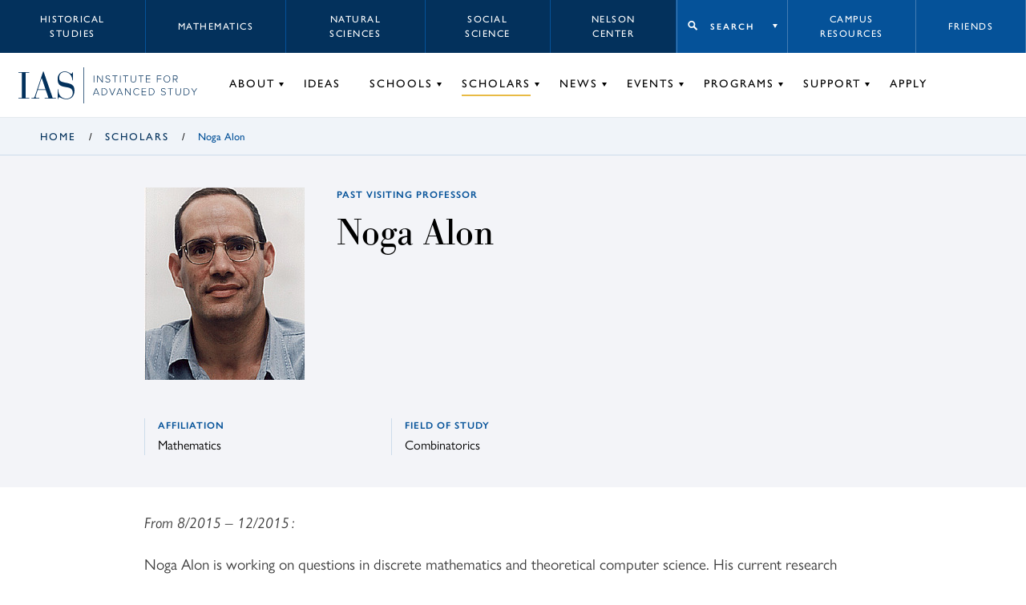

--- FILE ---
content_type: text/html; charset=UTF-8
request_url: https://www.ias.edu/scholars/noga-alon
body_size: 12266
content:
<!DOCTYPE html>
<html lang="en" dir="ltr" prefix="og: https://ogp.me/ns#">
  <head>
    <meta charset="utf-8" />
<script async src="https://www.googletagmanager.com/gtag/js?id=G-3025FDQRKE"></script>
<script>window.dataLayer = window.dataLayer || [];function gtag(){dataLayer.push(arguments)};gtag("js", new Date());gtag("set", "developer_id.dMDhkMT", true);gtag("config", "G-3025FDQRKE", {"groups":"default","page_placeholder":"PLACEHOLDER_page_location","allow_ad_personalization_signals":false});gtag("config", "UA-34643600-1", {"groups":"default","anonymize_ip":true,"page_placeholder":"PLACEHOLDER_page_path","allow_ad_personalization_signals":false});</script>
<link rel="canonical" href="https://www.ias.edu/scholars/noga-alon" />
<link rel="shortlink" href="https://www.ias.edu/node/2181" />
<meta property="og:site_name" content="Institute for Advanced Study" />
<meta property="og:type" content="profile" />
<meta property="og:url" content="https://www.ias.edu/scholars/noga-alon" />
<meta property="og:title" content="Noga Alon" />
<meta property="og:image" content="" />
<meta property="og:updated_time" content="2024-09-20T20:05:25-0400" />
<meta property="article:section" content="Scholars" />
<meta property="article:published_time" content="2019-12-09T16:31:41-0500" />
<meta property="article:modified_time" content="2024-09-20T20:05:25-0400" />
<meta name="twitter:card" content="summary_large_image" />
<meta name="twitter:site" content="@the_IAS" />
<meta name="twitter:title" content="Noga Alon" />
<meta name="Generator" content="Drupal 10 (https://www.drupal.org)" />
<meta name="MobileOptimized" content="width" />
<meta name="HandheldFriendly" content="true" />
<meta name="viewport" content="width=device-width, initial-scale=1.0" />

    <title>Noga Alon | Scholars | Institute for Advanced Study</title>
        <!-- inject:html -->
    <link rel="shortcut icon" href="/themes/custom/veblen/images/favicons/favicon.ico">
<link rel="icon" type="image/png" sizes="16x16" href="/themes/custom/veblen/images/favicons/favicon-16x16.png">
<link rel="icon" type="image/png" sizes="32x32" href="/themes/custom/veblen/images/favicons/favicon-32x32.png">
<meta name="theme-color" content="#fff">
<link rel="apple-touch-icon" sizes="57x57" href="/themes/custom/veblen/images/favicons/apple-touch-icon-57x57.png">
<link rel="apple-touch-icon" sizes="60x60" href="/themes/custom/veblen/images/favicons/apple-touch-icon-60x60.png">
<link rel="apple-touch-icon" sizes="72x72" href="/themes/custom/veblen/images/favicons/apple-touch-icon-72x72.png">
<link rel="apple-touch-icon" sizes="76x76" href="/themes/custom/veblen/images/favicons/apple-touch-icon-76x76.png">
<link rel="apple-touch-icon" sizes="114x114" href="/themes/custom/veblen/images/favicons/apple-touch-icon-114x114.png">
<link rel="apple-touch-icon" sizes="120x120" href="/themes/custom/veblen/images/favicons/apple-touch-icon-120x120.png">
<link rel="apple-touch-icon" sizes="144x144" href="/themes/custom/veblen/images/favicons/apple-touch-icon-144x144.png">
<link rel="apple-touch-icon" sizes="152x152" href="/themes/custom/veblen/images/favicons/apple-touch-icon-152x152.png">
<link rel="apple-touch-icon" sizes="167x167" href="/themes/custom/veblen/images/favicons/apple-touch-icon-167x167.png">
<link rel="apple-touch-icon" sizes="180x180" href="/themes/custom/veblen/images/favicons/apple-touch-icon-180x180.png">
<link rel="apple-touch-icon" sizes="1024x1024" href="/themes/custom/veblen/images/favicons/apple-touch-icon-1024x1024.png">
<link rel="icon" type="image/png" sizes="228x228" href="/themes/custom/veblen/images/favicons/coast-228x228.png">
<meta name="msapplication-TileColor" content="#fff">
<meta name="msapplication-TileImage" content="/themes/custom/veblen/images/favicons/mstile-144x144.png">
<meta name="msapplication-config" content="/themes/custom/veblen/images/favicons/browserconfig.xml">
    <!-- endinject -->
    <link rel="stylesheet" media="all" href="/sites/default/files/css/css_R_nCU2N3u03EN_GVV8-jc2Y78_30MlCj9Wd5kj7WPtw.css?delta=0&amp;language=en&amp;theme=veblen&amp;include=eJxFzDsOhDAQBNELGXymtmkZpPFH0xjJnH4Dgs1KL6hskFZMEEP-ulJCoULuzti6V9j1Mgw4imOciofPAdv_ss82ZrJLJ4-gpZv1ez5MxhaL9QTbdC-jfllhLVk" />
<link rel="stylesheet" media="all" href="/sites/default/files/css/css_43AgblV7kub2-UaY1UO93y62TezDdfr-4-5TqESO7XE.css?delta=1&amp;language=en&amp;theme=veblen&amp;include=eJxFzDsOhDAQBNELGXymtmkZpPFH0xjJnH4Dgs1KL6hskFZMEEP-ulJCoULuzti6V9j1Mgw4imOciofPAdv_ss82ZrJLJ4-gpZv1ez5MxhaL9QTbdC-jfllhLVk" />
<link rel="stylesheet" media="all" href="https://use.typekit.net/chc8gdc.css" />
<link rel="stylesheet" media="all" href="/sites/default/files/css/css_OSnCKmKGZrUn9HGYQNN4F295dZjw1fVMtQHIgjzLXcs.css?delta=3&amp;language=en&amp;theme=veblen&amp;include=eJxFzDsOhDAQBNELGXymtmkZpPFH0xjJnH4Dgs1KL6hskFZMEEP-ulJCoULuzti6V9j1Mgw4imOciofPAdv_ss82ZrJLJ4-gpZv1ez5MxhaL9QTbdC-jfllhLVk" />

    
  </head>
  <body class="not-logged-in scholars-noga-alon layout-no-sidebars group-context group-context--default">
        <a href="#main-content" class="visually-hidden focusable skip-link">
      Skip to main content
    </a>
    
      <div class="dialog-off-canvas-main-canvas" data-off-canvas-main-canvas>
    
<div class="layout__container">

  <header id="#header" class="layout__header header">
    <span class="navigation__mobile-bg"></span>

    

  <div class="region region__logo-mobile">
    





  <div id="block-sitebranding" class="block-sitebranding block block-system block-system-branding-block">

  
    

            <a href="/" title="Home" rel="home">
      <svg id="logo-acronym" xmlns="http://www.w3.org/2000/svg" viewBox="0 0 104.35 51.67">
        <polygon
          points="6.39 2.25 0 2.25 0 1.12 19.94 1.12 19.94 2.25 13.55 2.25 13.55 49.43 19.94 49.43 19.94 50.55 0 50.55 0 49.43 6.39 49.43 6.39 2.25" />
        <path
          d="M50.84,34.54h-15l-2.88,8.85a15.24,15.24,0,0,0-1,4.28c0,1,.84,1.76,3.09,1.76h3.65v1.12H24.17V49.43h2.24c2.18,0,3.09-.21,4.43-4.15L45.93,0h.77L63.76,49.43h5.83v1.12H49V49.43H55.9ZM43.26,12.15h-.14L36.24,33.42H50.49Z" />
        <path
          d="M72.9,33.21H74C74,45,81,50.55,89.4,50.55,96.14,50.55,101,46.27,101,40c0-7.3-3.79-9.48-11.86-10.74-11-1.76-16.22-3.58-16.22-15.38C72.9,5.83,78.17,0,86,0c7.23,0,10,4.28,12.36,4.28,1.61,0,1.82-1.75,2-2.67h1.13V16.36h-1.13c-.63-8-5-15.24-14.39-15.24-6,0-10.18,3.94-10.18,10.39s2.39,7.73,14,9.84c10.25,1.82,14.46,5.12,14.46,14.25s-5,16.07-15.23,16.07c-7,0-10.74-3.65-13.34-3.65C74.1,48,74,49.78,74,51H72.9Z" />
      </svg>
      <svg id="logo-bar" xmlns="http://www.w3.org/2000/svg" viewBox="0 0 1.1 66.9">
        <rect width="1.1" height="66.9" />
      </svg>
      <svg id="logo-name" xmlns="http://www.w3.org/2000/svg" viewBox="0 0 195.37 37.17">
        <rect x="1.31" y="0.21" width="1.1" height="12.86" />
        <polygon
          points="17.16 13.07 9.06 2.02 9.06 13.07 7.96 13.07 7.96 0.21 9.08 0.21 17.14 11.11 17.14 0.21 18.24 0.21 18.24 13.07 17.16 13.07" />
        <path
          d="M23.13,11.26l.72-.83a5.3,5.3,0,0,0,4,1.87c2.62,0,3.37-1.46,3.37-2.56,0-3.78-7.71-1.82-7.71-6.31,0-2.1,1.89-3.43,4.22-3.43a5.51,5.51,0,0,1,4.36,1.81l-.73.81A4.62,4.62,0,0,0,27.7,1c-1.71,0-3,1-3,2.38,0,3.29,7.72,1.48,7.72,6.28,0,1.66-1.1,3.65-4.57,3.65a6,6,0,0,1-4.71-2.05" />
        <polygon points="40.68 13.07 40.68 1.21 36.47 1.21 36.47 0.21 46 0.21 46 1.21 41.79 1.21 41.79 13.07 40.68 13.07" />
        <rect x="50.68" y="0.21" width="1.1" height="12.86" />
        <polygon
          points="60.67 13.07 60.67 1.21 56.46 1.21 56.46 0.21 65.99 0.21 65.99 1.21 61.79 1.21 61.79 13.07 60.67 13.07" />
        <path
          d="M70.67,8.14V.21h1.12V8.12c0,2.6,1.37,4.18,3.89,4.18s3.9-1.58,3.9-4.18V.21H80.7V8.14c0,3.18-1.7,5.17-5,5.17s-5-2-5-5.17" />
        <polygon
          points="89.39 13.07 89.39 1.21 85.19 1.21 85.19 0.21 94.72 0.21 94.72 1.21 90.51 1.21 90.51 13.07 89.39 13.07" />
        <polygon
          points="99.32 13.07 99.32 0.21 107.48 0.21 107.48 1.21 100.42 1.21 100.42 5.98 107.34 5.98 107.34 6.98 100.42 6.98 100.42 12.07 107.48 12.07 107.48 13.07 99.32 13.07" />
        <polygon
          points="120 13.07 120 0.21 128.16 0.21 128.16 1.21 121.1 1.21 121.1 5.98 128.03 5.98 128.03 6.98 121.1 6.98 121.1 13.07 120 13.07" />
        <path
          d="M132.38,6.65c0-3.76,2.47-6.65,6.25-6.65s6.25,2.89,6.25,6.65-2.49,6.66-6.25,6.66-6.25-2.9-6.25-6.66m11.34,0c0-3.26-2-5.65-5.09-5.65s-5.09,2.39-5.09,5.65,2,5.65,5.09,5.65,5.09-2.41,5.09-5.65" />
        <path
          d="M157.54,13.07l-3.61-5.32H151.1v5.32H150V.21h4.8A3.65,3.65,0,0,1,158.72,4a3.53,3.53,0,0,1-3.57,3.7l3.72,5.4Zm0-9.1a2.66,2.66,0,0,0-2.85-2.76H151.1V6.75h3.61A2.68,2.68,0,0,0,157.56,4" />
        <path d="M10.62,36.94,9.35,33.78H2.54L1.27,36.94H0L5.26,24.08H6.63L11.9,36.94ZM6,25.25l-3,7.53H9Z" />
        <path
          d="M16.19,36.94V24.08H20.3a6.24,6.24,0,0,1,6.5,6.44,6.21,6.21,0,0,1-6.5,6.42Zm9.45-6.42a5.11,5.11,0,0,0-5.34-5.44h-3V35.94h3a5.11,5.11,0,0,0,5.34-5.42" />
        <polygon points="35.51 36.94 30.25 24.08 31.52 24.08 36.21 35.71 40.87 24.08 42.15 24.08 36.88 36.94 35.51 36.94" />
        <path d="M54.65,36.94l-1.27-3.16H46.57L45.3,36.94H44l5.26-12.86h1.37l5.27,12.86ZM50,25.25l-3.05,7.53H53Z" />
        <polygon
          points="69.42 36.94 61.32 25.89 61.32 36.94 60.22 36.94 60.22 24.08 61.34 24.08 69.4 34.98 69.4 24.08 70.5 24.08 70.5 36.94 69.42 36.94" />
        <path
          d="M75.63,30.52a6.39,6.39,0,0,1,6.52-6.65,5.76,5.76,0,0,1,4.68,2.27l-.93.6a4.64,4.64,0,0,0-3.75-1.87,5.34,5.34,0,0,0-5.37,5.65,5.36,5.36,0,0,0,5.37,5.65A4.64,4.64,0,0,0,85.9,34.3l.95.58a5.82,5.82,0,0,1-4.7,2.29,6.39,6.39,0,0,1-6.52-6.65" />
        <polygon
          points="91.45 36.94 91.45 24.08 99.61 24.08 99.61 25.08 92.55 25.08 92.55 29.84 99.48 29.84 99.48 30.85 92.55 30.85 92.55 35.94 99.61 35.94 99.61 36.94 91.45 36.94" />
        <path
          d="M104.74,36.94V24.08h4.1a6.24,6.24,0,0,1,6.5,6.44,6.2,6.2,0,0,1-6.5,6.42Zm9.45-6.42a5.12,5.12,0,0,0-5.35-5.44h-3V35.94h3a5.11,5.11,0,0,0,5.35-5.42" />
        <path
          d="M127.17,35.13l.72-.83a5.3,5.3,0,0,0,4,1.87c2.62,0,3.37-1.47,3.37-2.56,0-3.79-7.71-1.82-7.71-6.31,0-2.1,1.89-3.43,4.22-3.43a5.51,5.51,0,0,1,4.36,1.81l-.73.81a4.61,4.61,0,0,0-3.68-1.62c-1.72,0-3,1-3,2.37,0,3.3,7.71,1.49,7.71,6.29,0,1.66-1.1,3.64-4.57,3.64a6,6,0,0,1-4.71-2" />
        <polygon
          points="144.72 36.94 144.72 25.08 140.52 25.08 140.52 24.08 150.04 24.08 150.04 25.08 145.84 25.08 145.84 36.94 144.72 36.94" />
        <path
          d="M154.73,32V24.08h1.11V32c0,2.61,1.37,4.19,3.9,4.19s3.9-1.58,3.9-4.19v-7.9h1.11V32c0,3.19-1.69,5.17-5,5.17s-5-2-5-5.17" />
        <path
          d="M170.36,36.94V24.08h4.11a6.24,6.24,0,0,1,6.5,6.44,6.21,6.21,0,0,1-6.5,6.42Zm9.45-6.42a5.11,5.11,0,0,0-5.34-5.44h-3V35.94h3a5.11,5.11,0,0,0,5.34-5.42" />
        <polygon
          points="189.14 36.94 189.14 31.45 184.03 24.08 185.36 24.08 189.7 30.41 194.03 24.08 195.37 24.08 190.25 31.45 190.25 36.94 189.14 36.94" />
      </svg>    
    </a>
    
  </div>

  </div>


    <span class="hidden" id="mobileToggleLabel">Toggle navigation menu</span>
    <button class="navigation__toggle" id="mobileToggle" aria-expanded="false" aria-labelledby="mobileToggleLabel">
      <span class="menu-btn"></span>
    </button>

    <div class="navigation" id="nav">
      <div class="navigation__top">
        

  <div class="region region__header-top-left">
    

<nav aria-labelledby="block-school-label" id="block-school" class="block-school block">
            
  <h2 id="block-school-label" class="visually-hidden">
      Schools menu
    </h2>
  

        


      <ul data-region="header_top_left" class="menu-header-top menu menu-header-top-left menu-school">
          <li class="menu__item menu-header-top-left__item menu-school__item">
                  <a href="/hs" data-drupal-link-system-path="node/58621">Historical Studies</a>
              </li>
          <li class="menu__item menu-header-top-left__item menu-school__item">
                  <a href="/math" data-drupal-link-system-path="node/351">Mathematics</a>
              </li>
          <li class="menu__item menu-header-top-left__item menu-school__item">
                  <a href="/sns" data-drupal-link-system-path="node/48076">Natural Sciences</a>
              </li>
          <li class="menu__item menu-header-top-left__item menu-school__item">
                  <a href="/sss" data-drupal-link-system-path="node/58716">Social Science</a>
              </li>
          <li class="menu__item menu-header-top-left__item menu-school__item">
                  <a href="/nccr" data-drupal-link-system-path="node/302941">Nelson Center</a>
              </li>
        </ul>
  


  </nav>

  </div>

        

  <div class="region region__header-top-right">
    

<nav aria-labelledby="block-takemeto-label" id="block-takemeto" class="block-takemeto block">
      
  <h2 class="block-takemeto__label" id="block-takemeto-label">
    <button class="jump-toggle">
    Search
  </button>
  </h2>
  

      <div class="block-takemeto__inner">
    <form action="/search/site" method="get" role="search" aria-label="Site Sections">
      <label>
        <span class="visually-hidden">Begin typing to search for a section of this site.</span>
        <input type="text" name="search" value="" placeholder="Search...">
      </label>
      <button class="search form-submit">Search</button>
    </form>
    



      <ul data-region="header_top_right" class="menu menu-jump" role="menu">
          <li class="menu__item menu-jump__item" role="menuitem">
                  <a href="/campus-resources" data-drupal-link-system-path="node/211236">Campus Resources</a>
              </li>
          <li class="menu__item menu-jump__item" role="menuitem">
                  <a href="/library" data-drupal-link-system-path="node/63181">Library</a>
              </li>
          <li class="menu__item menu-jump__item" role="menuitem">
                  <a href="/dining" data-drupal-link-system-path="node/56">Dining</a>
              </li>
        </ul>
  


  </div>
</nav>


<nav aria-labelledby="block-utility-label" id="block-utility" class="block-utility block">
            
  <h2 id="block-utility-label" class="visually-hidden">
      Utility menu
    </h2>
  

        


      <ul data-region="header_top_right" class="menu-header-top menu menu-header-top-right menu-utility">
          <li class="menu__item menu-header-top-right__item menu-utility__item">
                  <a href="/campus-resources" data-drupal-link-system-path="node/211236">Campus Resources</a>
              </li>
          <li class="menu__item menu-header-top-right__item menu-utility__item">
                  <a href="/support/friends-of-ias" data-drupal-link-system-path="node/219386">Friends</a>
              </li>
        </ul>
  


  </nav>

  </div>

      </div>
      <div class="navigation__bottom">
        

  <div class="region region__logo">
    





  <div id="block-veblen-branding" class="block-veblen_branding block block-system block-system-branding-block">

  
    

            <a href="/" title="Home" rel="home">
      <svg id="logo-acronym" xmlns="http://www.w3.org/2000/svg" viewBox="0 0 104.35 51.67">
        <polygon
          points="6.39 2.25 0 2.25 0 1.12 19.94 1.12 19.94 2.25 13.55 2.25 13.55 49.43 19.94 49.43 19.94 50.55 0 50.55 0 49.43 6.39 49.43 6.39 2.25" />
        <path
          d="M50.84,34.54h-15l-2.88,8.85a15.24,15.24,0,0,0-1,4.28c0,1,.84,1.76,3.09,1.76h3.65v1.12H24.17V49.43h2.24c2.18,0,3.09-.21,4.43-4.15L45.93,0h.77L63.76,49.43h5.83v1.12H49V49.43H55.9ZM43.26,12.15h-.14L36.24,33.42H50.49Z" />
        <path
          d="M72.9,33.21H74C74,45,81,50.55,89.4,50.55,96.14,50.55,101,46.27,101,40c0-7.3-3.79-9.48-11.86-10.74-11-1.76-16.22-3.58-16.22-15.38C72.9,5.83,78.17,0,86,0c7.23,0,10,4.28,12.36,4.28,1.61,0,1.82-1.75,2-2.67h1.13V16.36h-1.13c-.63-8-5-15.24-14.39-15.24-6,0-10.18,3.94-10.18,10.39s2.39,7.73,14,9.84c10.25,1.82,14.46,5.12,14.46,14.25s-5,16.07-15.23,16.07c-7,0-10.74-3.65-13.34-3.65C74.1,48,74,49.78,74,51H72.9Z" />
      </svg>
      <svg id="logo-bar" xmlns="http://www.w3.org/2000/svg" viewBox="0 0 1.1 66.9">
        <rect width="1.1" height="66.9" />
      </svg>
      <svg id="logo-name" xmlns="http://www.w3.org/2000/svg" viewBox="0 0 195.37 37.17">
        <rect x="1.31" y="0.21" width="1.1" height="12.86" />
        <polygon
          points="17.16 13.07 9.06 2.02 9.06 13.07 7.96 13.07 7.96 0.21 9.08 0.21 17.14 11.11 17.14 0.21 18.24 0.21 18.24 13.07 17.16 13.07" />
        <path
          d="M23.13,11.26l.72-.83a5.3,5.3,0,0,0,4,1.87c2.62,0,3.37-1.46,3.37-2.56,0-3.78-7.71-1.82-7.71-6.31,0-2.1,1.89-3.43,4.22-3.43a5.51,5.51,0,0,1,4.36,1.81l-.73.81A4.62,4.62,0,0,0,27.7,1c-1.71,0-3,1-3,2.38,0,3.29,7.72,1.48,7.72,6.28,0,1.66-1.1,3.65-4.57,3.65a6,6,0,0,1-4.71-2.05" />
        <polygon points="40.68 13.07 40.68 1.21 36.47 1.21 36.47 0.21 46 0.21 46 1.21 41.79 1.21 41.79 13.07 40.68 13.07" />
        <rect x="50.68" y="0.21" width="1.1" height="12.86" />
        <polygon
          points="60.67 13.07 60.67 1.21 56.46 1.21 56.46 0.21 65.99 0.21 65.99 1.21 61.79 1.21 61.79 13.07 60.67 13.07" />
        <path
          d="M70.67,8.14V.21h1.12V8.12c0,2.6,1.37,4.18,3.89,4.18s3.9-1.58,3.9-4.18V.21H80.7V8.14c0,3.18-1.7,5.17-5,5.17s-5-2-5-5.17" />
        <polygon
          points="89.39 13.07 89.39 1.21 85.19 1.21 85.19 0.21 94.72 0.21 94.72 1.21 90.51 1.21 90.51 13.07 89.39 13.07" />
        <polygon
          points="99.32 13.07 99.32 0.21 107.48 0.21 107.48 1.21 100.42 1.21 100.42 5.98 107.34 5.98 107.34 6.98 100.42 6.98 100.42 12.07 107.48 12.07 107.48 13.07 99.32 13.07" />
        <polygon
          points="120 13.07 120 0.21 128.16 0.21 128.16 1.21 121.1 1.21 121.1 5.98 128.03 5.98 128.03 6.98 121.1 6.98 121.1 13.07 120 13.07" />
        <path
          d="M132.38,6.65c0-3.76,2.47-6.65,6.25-6.65s6.25,2.89,6.25,6.65-2.49,6.66-6.25,6.66-6.25-2.9-6.25-6.66m11.34,0c0-3.26-2-5.65-5.09-5.65s-5.09,2.39-5.09,5.65,2,5.65,5.09,5.65,5.09-2.41,5.09-5.65" />
        <path
          d="M157.54,13.07l-3.61-5.32H151.1v5.32H150V.21h4.8A3.65,3.65,0,0,1,158.72,4a3.53,3.53,0,0,1-3.57,3.7l3.72,5.4Zm0-9.1a2.66,2.66,0,0,0-2.85-2.76H151.1V6.75h3.61A2.68,2.68,0,0,0,157.56,4" />
        <path d="M10.62,36.94,9.35,33.78H2.54L1.27,36.94H0L5.26,24.08H6.63L11.9,36.94ZM6,25.25l-3,7.53H9Z" />
        <path
          d="M16.19,36.94V24.08H20.3a6.24,6.24,0,0,1,6.5,6.44,6.21,6.21,0,0,1-6.5,6.42Zm9.45-6.42a5.11,5.11,0,0,0-5.34-5.44h-3V35.94h3a5.11,5.11,0,0,0,5.34-5.42" />
        <polygon points="35.51 36.94 30.25 24.08 31.52 24.08 36.21 35.71 40.87 24.08 42.15 24.08 36.88 36.94 35.51 36.94" />
        <path d="M54.65,36.94l-1.27-3.16H46.57L45.3,36.94H44l5.26-12.86h1.37l5.27,12.86ZM50,25.25l-3.05,7.53H53Z" />
        <polygon
          points="69.42 36.94 61.32 25.89 61.32 36.94 60.22 36.94 60.22 24.08 61.34 24.08 69.4 34.98 69.4 24.08 70.5 24.08 70.5 36.94 69.42 36.94" />
        <path
          d="M75.63,30.52a6.39,6.39,0,0,1,6.52-6.65,5.76,5.76,0,0,1,4.68,2.27l-.93.6a4.64,4.64,0,0,0-3.75-1.87,5.34,5.34,0,0,0-5.37,5.65,5.36,5.36,0,0,0,5.37,5.65A4.64,4.64,0,0,0,85.9,34.3l.95.58a5.82,5.82,0,0,1-4.7,2.29,6.39,6.39,0,0,1-6.52-6.65" />
        <polygon
          points="91.45 36.94 91.45 24.08 99.61 24.08 99.61 25.08 92.55 25.08 92.55 29.84 99.48 29.84 99.48 30.85 92.55 30.85 92.55 35.94 99.61 35.94 99.61 36.94 91.45 36.94" />
        <path
          d="M104.74,36.94V24.08h4.1a6.24,6.24,0,0,1,6.5,6.44,6.2,6.2,0,0,1-6.5,6.42Zm9.45-6.42a5.12,5.12,0,0,0-5.35-5.44h-3V35.94h3a5.11,5.11,0,0,0,5.35-5.42" />
        <path
          d="M127.17,35.13l.72-.83a5.3,5.3,0,0,0,4,1.87c2.62,0,3.37-1.47,3.37-2.56,0-3.79-7.71-1.82-7.71-6.31,0-2.1,1.89-3.43,4.22-3.43a5.51,5.51,0,0,1,4.36,1.81l-.73.81a4.61,4.61,0,0,0-3.68-1.62c-1.72,0-3,1-3,2.37,0,3.3,7.71,1.49,7.71,6.29,0,1.66-1.1,3.64-4.57,3.64a6,6,0,0,1-4.71-2" />
        <polygon
          points="144.72 36.94 144.72 25.08 140.52 25.08 140.52 24.08 150.04 24.08 150.04 25.08 145.84 25.08 145.84 36.94 144.72 36.94" />
        <path
          d="M154.73,32V24.08h1.11V32c0,2.61,1.37,4.19,3.9,4.19s3.9-1.58,3.9-4.19v-7.9h1.11V32c0,3.19-1.69,5.17-5,5.17s-5-2-5-5.17" />
        <path
          d="M170.36,36.94V24.08h4.11a6.24,6.24,0,0,1,6.5,6.44,6.21,6.21,0,0,1-6.5,6.42Zm9.45-6.42a5.11,5.11,0,0,0-5.34-5.44h-3V35.94h3a5.11,5.11,0,0,0,5.34-5.42" />
        <polygon
          points="189.14 36.94 189.14 31.45 184.03 24.08 185.36 24.08 189.7 30.41 194.03 24.08 195.37 24.08 190.25 31.45 190.25 36.94 189.14 36.94" />
      </svg>    
    </a>
    
  </div>

  </div>

        

  <div class="region region__header">
    

<nav aria-labelledby="block-groupnav-label" id="block-groupnav" class="block-groupnav group-nav block">
            
  <h2 id="block-groupnav-label" class="visually-hidden">
      Group Nav
    </h2>
  

        


      <ul data-region="header" class="menu menu-header menu-default">
          <li class="menu__item menu-header__item menu-default__item has-children">
        <a href="/about" data-drupal-link-system-path="node/211321">About</a>
                            <span class="hidden" id=menu-default--submenu-about>Toggle About submenu</span>
          <button class="menu__item-toggle" aria-expanded="false" aria-labelledby=menu-default--submenu-about></button>
                                <ul data-region="header" class="menu menu-header menu-default submenu submenu-header submenu-default">
          <li class="submenu__item submenu-header__item submenu-default__item">
        <a href="/about/welcome" data-drupal-link-system-path="node/541">Welcome</a>
                      </li>
          <li class="submenu__item submenu-header__item submenu-default__item">
        <a href="/about/mission-history" data-drupal-link-system-path="node/211301">Mission &amp; History</a>
                      </li>
          <li class="submenu__item submenu-header__item submenu-default__item">
        <a href="/director/nirenberg" data-drupal-link-system-path="node/248156">Director</a>
                      </li>
          <li class="submenu__item submenu-header__item submenu-default__item">
        <a href="/about/trustees" data-drupal-link-system-path="node/211281">Board of Trustees</a>
                      </li>
          <li class="submenu__item submenu-header__item submenu-default__item">
        <a href="/about/administration" data-drupal-link-system-path="node/211316">Administration</a>
                      </li>
          <li class="submenu__item submenu-header__item submenu-default__item">
        <a href="/opennesstotalent" data-drupal-link-system-path="node/230421">Openness to Talent</a>
                      </li>
          <li class="submenu__item submenu-header__item submenu-default__item">
        <a href="/library" data-drupal-link-system-path="node/63181">Libraries &amp; Archives</a>
                      </li>
          <li class="submenu__item submenu-header__item submenu-default__item">
        <a href="/publications" data-drupal-link-system-path="node/536">Publications</a>
                      </li>
          <li class="submenu__item submenu-header__item submenu-default__item">
        <a href="/about/videos" data-drupal-link-system-path="node/211271">Videos</a>
                      </li>
          <li class="submenu__item submenu-header__item submenu-default__item">
        <a href="/about/campus-and-lands" data-drupal-link-system-path="node/264141">Campus &amp; Lands</a>
                      </li>
          <li class="submenu__item submenu-header__item submenu-default__item">
        <a href="/sustainability-ias-0" data-drupal-link-system-path="node/258741">Sustainability</a>
                      </li>
          <li class="submenu__item submenu-header__item submenu-default__item">
        <a href="/about/maps-directions" data-drupal-link-system-path="node/209386">Maps &amp; Directions</a>
                      </li>
          <li class="submenu__item submenu-header__item submenu-default__item">
        <a href="/about/faqs" data-drupal-link-system-path="node/209871">FAQs</a>
                      </li>
          <li class="submenu__item submenu-header__item submenu-default__item">
        <a href="https://albert.ias.edu">Albert: IAS Repository</a>
                      </li>
        </ul>
  
              </li>
          <li class="menu__item menu-header__item menu-default__item">
        <a href="/ideas" data-drupal-link-system-path="node/526">Ideas</a>
                      </li>
          <li class="menu__item menu-header__item menu-default__item has-children">
        <a href="/schools" data-drupal-link-system-path="node/211261">Schools</a>
                            <span class="hidden" id=menu-default--submenu-schools>Toggle Schools submenu</span>
          <button class="menu__item-toggle" aria-expanded="false" aria-labelledby=menu-default--submenu-schools></button>
                                <ul data-region="header" class="menu menu-header menu-default submenu submenu-header submenu-default">
          <li class="submenu__item submenu-header__item submenu-default__item">
        <a href="/hs" data-drupal-link-system-path="node/58621">Historical Studies</a>
                      </li>
          <li class="submenu__item submenu-header__item submenu-default__item">
        <a href="/math" data-drupal-link-system-path="node/351">Mathematics</a>
                      </li>
          <li class="submenu__item submenu-header__item submenu-default__item">
        <a href="/sns" data-drupal-link-system-path="node/48076">Natural Sciences</a>
                      </li>
          <li class="submenu__item submenu-header__item submenu-default__item">
        <a href="/sss" data-drupal-link-system-path="node/58716">Social Science</a>
                      </li>
        </ul>
  
              </li>
          <li class="menu__item menu-header__item menu-default__item has-children active-trail">
        <a href="/scholars" data-drupal-link-system-path="node/211231">Scholars</a>
                            <span class="hidden" id=menu-default--submenu-scholars>Toggle Scholars submenu</span>
          <button class="menu__item-toggle" aria-expanded="false" aria-labelledby=menu-default--submenu-scholars></button>
                                <ul data-region="header" class="menu menu-header menu-default submenu submenu-header submenu-default">
          <li class="submenu__item submenu-header__item submenu-default__item">
        <a href="/scholars/directors" data-drupal-link-system-path="node/47286">Directors</a>
                      </li>
          <li class="submenu__item submenu-header__item submenu-default__item">
        <a href="/scholars/faculty-emeriti" data-drupal-link-system-path="node/47291">Faculty &amp; Emeriti</a>
                      </li>
          <li class="submenu__item submenu-header__item submenu-default__item">
        <a href="/scholars/current-scholars" data-drupal-link-system-path="node/47296">Current Scholars</a>
                      </li>
          <li class="submenu__item submenu-header__item submenu-default__item">
        <a href="/scholars/all-scholars" data-drupal-link-system-path="node/47301">All Scholars</a>
                      </li>
          <li class="submenu__item submenu-header__item submenu-default__item">
        <a href="/campus-resources/coming-ias" data-drupal-link-system-path="node/211241">Prospective Scholars</a>
                      </li>
          <li class="submenu__item submenu-header__item submenu-default__item">
        <a href="/scholars/all-scholars?type=336&amp;op=submit" data-drupal-link-query="{&quot;op&quot;:&quot;submit&quot;,&quot;type&quot;:&quot;336&quot;}" data-drupal-link-system-path="node/47301">Artists-in-Residence</a>
                      </li>
          <li class="submenu__item submenu-header__item submenu-default__item">
        <a href="/scholars/all-scholars?type=426&amp;op=submit" data-drupal-link-query="{&quot;op&quot;:&quot;submit&quot;,&quot;type&quot;:&quot;426&quot;}" data-drupal-link-system-path="node/47301">Director’s Visitors</a>
                      </li>
          <li class="submenu__item submenu-header__item submenu-default__item">
        <a href="/scholars/amias" data-drupal-link-system-path="node/211511">AMIAS</a>
                      </li>
        </ul>
  
              </li>
          <li class="menu__item menu-header__item menu-default__item has-children">
        <a href="/news" data-drupal-link-system-path="node/341">News</a>
                            <span class="hidden" id=menu-default--submenu-news>Toggle News submenu</span>
          <button class="menu__item-toggle" aria-expanded="false" aria-labelledby=menu-default--submenu-news></button>
                                <ul data-region="header" class="menu menu-header menu-default submenu submenu-header submenu-default">
          <li class="submenu__item submenu-header__item submenu-default__item">
        <a href="https://www.ias.edu/news/opinion">Opinion</a>
                      </li>
          <li class="submenu__item submenu-header__item submenu-default__item">
        <a href="/news?type=news" data-drupal-link-query="{&quot;type&quot;:&quot;news&quot;}" data-drupal-link-system-path="node/341">IAS News</a>
                      </li>
          <li class="submenu__item submenu-header__item submenu-default__item">
        <a href="/news?type=media" data-drupal-link-query="{&quot;type&quot;:&quot;media&quot;}" data-drupal-link-system-path="node/341">In the Media</a>
                      </li>
          <li class="submenu__item submenu-header__item submenu-default__item">
        <a href="/news?type=press_release" data-drupal-link-query="{&quot;type&quot;:&quot;press_release&quot;}" data-drupal-link-system-path="node/341">Press Releases</a>
                      </li>
          <li class="submenu__item submenu-header__item submenu-default__item">
        <a href="/press" data-drupal-link-system-path="node/211536">Press Center</a>
                      </li>
          <li class="submenu__item submenu-header__item submenu-default__item">
        <a href="/news/press-clips" data-drupal-link-system-path="node/223276">Press Clips</a>
                      </li>
          <li class="submenu__item submenu-header__item submenu-default__item">
        <a href="/news/podcasts" data-drupal-link-system-path="node/226661">Podcasts</a>
                      </li>
        </ul>
  
              </li>
          <li class="menu__item menu-header__item menu-default__item has-children">
        <a href="/events" data-drupal-link-system-path="node/211506">Events</a>
                            <span class="hidden" id=menu-default--submenu-events>Toggle Events submenu</span>
          <button class="menu__item-toggle" aria-expanded="false" aria-labelledby=menu-default--submenu-events></button>
                                <ul data-region="header" class="menu menu-header menu-default submenu submenu-header submenu-default">
          <li class="submenu__item submenu-header__item submenu-default__item">
        <a href="/calendar?cat%5B296%5D=296" data-drupal-link-query="{&quot;cat&quot;:{&quot;296&quot;:&quot;296&quot;}}" data-drupal-link-system-path="node/376">Schools Seminars &amp; Programs</a>
                      </li>
          <li class="submenu__item submenu-header__item submenu-default__item">
        <a href="/calendar?cat%5B301%5D=301" data-drupal-link-query="{&quot;cat&quot;:{&quot;301&quot;:&quot;301&quot;}}" data-drupal-link-system-path="node/376">Campus Community Events</a>
                      </li>
          <li class="submenu__item submenu-header__item submenu-default__item">
        <a href="/arts-at-ias" data-drupal-link-system-path="node/211311">Arts at IAS</a>
                      </li>
          <li class="submenu__item submenu-header__item submenu-default__item">
        <a href="/support/friends-of-ias" data-drupal-link-system-path="node/219386">Friends Events</a>
                      </li>
          <li class="submenu__item submenu-header__item submenu-default__item">
        <a href="/calendar" data-drupal-link-system-path="node/376">Calendar</a>
                      </li>
          <li class="submenu__item submenu-header__item submenu-default__item">
        <a href="/events/record-events" data-drupal-link-system-path="node/279966">Record of Events</a>
                      </li>
        </ul>
  
              </li>
          <li class="menu__item menu-header__item menu-default__item has-children">
        <a href="/programs" data-drupal-link-system-path="node/211291">Programs</a>
                            <span class="hidden" id=menu-default--submenu-programs>Toggle Programs submenu</span>
          <button class="menu__item-toggle" aria-expanded="false" aria-labelledby=menu-default--submenu-programs></button>
                                <ul data-region="header" class="menu menu-header menu-default submenu submenu-header submenu-default">
          <li class="submenu__item submenu-header__item submenu-default__item">
        <a href="/arts-at-ias" data-drupal-link-system-path="node/211311">Arts at IAS</a>
                      </li>
          <li class="submenu__item submenu-header__item submenu-default__item">
        <a href="/math/wam" data-drupal-link-system-path="node/59816">WAM</a>
                      </li>
          <li class="submenu__item submenu-header__item submenu-default__item">
        <a href="/pcmi" data-drupal-link-system-path="node/211476">IAS/Park City Mathematics Institute</a>
                      </li>
          <li class="submenu__item submenu-header__item submenu-default__item">
        <a href="/pitp" data-drupal-link-system-path="node/63291">Prospects in Theoretical Physics</a>
                      </li>
          <li class="submenu__item submenu-header__item submenu-default__item">
        <a href="/stsv-lab" data-drupal-link-system-path="node/284296">Science, Technology, and Social Values Lab</a>
                      </li>
          <li class="submenu__item submenu-header__item submenu-default__item">
        <a href="/digital-scholarship" data-drupal-link-system-path="node/211371">DigitalScholarship@IAS</a>
                      </li>
        </ul>
  
              </li>
          <li class="menu__item menu-header__item menu-default__item has-children">
        <a href="/support" data-drupal-link-system-path="node/211491">Support</a>
                            <span class="hidden" id=menu-default--submenu-support>Toggle Support submenu</span>
          <button class="menu__item-toggle" aria-expanded="false" aria-labelledby=menu-default--submenu-support></button>
                                <ul data-region="header" class="menu menu-header menu-default submenu submenu-header submenu-default">
          <li class="submenu__item submenu-header__item submenu-default__item">
        <a href="/giving-ias" data-drupal-link-system-path="node/210661">Give Now</a>
                      </li>
          <li class="submenu__item submenu-header__item submenu-default__item">
        <a href="/support/ways-give" data-drupal-link-system-path="node/210631">Ways to Give</a>
                      </li>
          <li class="submenu__item submenu-header__item submenu-default__item">
        <a href="/support/friends-of-ias" data-drupal-link-system-path="node/219386">Friends</a>
                      </li>
          <li class="submenu__item submenu-header__item submenu-default__item">
        <a href="https://legacy.ias.edu/">Planned Giving</a>
                      </li>
          <li class="submenu__item submenu-header__item submenu-default__item">
        <a href="/support/contact-us" data-drupal-link-system-path="node/211266">Contact Us</a>
                      </li>
        </ul>
  
              </li>
          <li class="menu__item menu-header__item menu-default__item">
        <a href="/apply" data-drupal-link-system-path="node/209191">Apply</a>
                      </li>
        </ul>
  


  </nav>

  </div>

        

  <div class="region region__header-mobile">
    

<nav aria-labelledby="block-takemeto-mobile-label" id="block-takemeto-mobile" class="block-takemeto_mobile block-takemeto block">
      
  <h2 class="block-takemeto__label" id="block-takemeto-mobile-label">
    <button class="jump-toggle">
    Search
  </button>
  </h2>
  

      <div class="block-takemeto__inner">
    <form action="/search/site" method="get" role="search" aria-label="Site Sections">
      <label>
        <span class="visually-hidden">Begin typing to search for a section of this site.</span>
        <input type="text" name="search" value="" placeholder="Search...">
      </label>
      <button class="search form-submit">Search</button>
    </form>
    



      <ul data-region="header_mobile" class="menu menu-jump" role="menu">
          <li class="menu__item menu-jump__item" role="menuitem">
                  <a href="/campus-resources" data-drupal-link-system-path="node/211236">Campus Resources</a>
              </li>
          <li class="menu__item menu-jump__item" role="menuitem">
                  <a href="/library" data-drupal-link-system-path="node/63181">Library</a>
              </li>
          <li class="menu__item menu-jump__item" role="menuitem">
                  <a href="/dining" data-drupal-link-system-path="node/56">Dining</a>
              </li>
        </ul>
  


  </div>
</nav>


<nav aria-labelledby="block-schools-mobile-label" id="block-schools-mobile" class="block-schools_mobile block">
            
  <h2 id="block-schools-mobile-label" class="visually-hidden">
      Schools menu (mobile)
    </h2>
  

        


      <ul data-region="header_mobile" class="menu menu-header-mobile menu-school">
          <li class="menu__item menu-header-mobile__item menu-school__item">
                  <a href="/hs" data-drupal-link-system-path="node/58621">Historical Studies</a>
              </li>
          <li class="menu__item menu-header-mobile__item menu-school__item">
                  <a href="/math" data-drupal-link-system-path="node/351">Mathematics</a>
              </li>
          <li class="menu__item menu-header-mobile__item menu-school__item">
                  <a href="/sns" data-drupal-link-system-path="node/48076">Natural Sciences</a>
              </li>
          <li class="menu__item menu-header-mobile__item menu-school__item">
                  <a href="/sss" data-drupal-link-system-path="node/58716">Social Science</a>
              </li>
          <li class="menu__item menu-header-mobile__item menu-school__item">
                  <a href="/nccr" data-drupal-link-system-path="node/302941">Nelson Center</a>
              </li>
        </ul>
  


  </nav>


<nav aria-labelledby="block-utility-mobile-label" id="block-utility-mobile" class="block-utility_mobile block">
            
  <h2 id="block-utility-mobile-label" class="visually-hidden">
      Utility menu (mobile)
    </h2>
  

        


      <ul data-region="header_mobile" class="menu menu-header-mobile menu-utility">
          <li class="menu__item menu-header-mobile__item menu-utility__item">
                  <a href="/campus-resources" data-drupal-link-system-path="node/211236">Campus Resources</a>
              </li>
          <li class="menu__item menu-header-mobile__item menu-utility__item">
                  <a href="/support/friends-of-ias" data-drupal-link-system-path="node/219386">Friends</a>
              </li>
        </ul>
  


  </nav>

  </div>

      </div>
    </div>

    <span class="navigation__overlay" id="mobileOverlay"></span>

  </header>

  

  

  <div class="region region__breadcrumb">
    





  <div id="block-veblen-breadcrumbs" class="block-veblen_breadcrumbs block block-system block-system-breadcrumb-block">

  
    

              <nav class="breadcrumb" aria-labelledby="system-breadcrumb">
    <h2 id="system-breadcrumb" class="visually-hidden">Breadcrumb</h2>
    <ol>
          <li>
                  <a href="/">Home</a>
              </li>
          <li>
                  <a href="/scholars">Scholars</a>
              </li>
          <li>
                  Noga Alon
              </li>
        </ol>
  </nav>

      
  </div>

  </div>


  

  <div class="region region__highlighted">
    <div data-drupal-messages-fallback class="hidden"></div>

  </div>


  



  <main  class="layout__main clearfix page-layout page-layout--one-column">
    <div class="page-layout__inner">
      <a id="main-content" tabindex="-1"></a>
      
      <div class="layout__content column--center">
              

  <div class="region region__content">
    





  <div id="block-veblen-content" class="block-veblen_content block block-system block-system-main-block">

  
    

            






<article class="scholar node node--type-scholar node--view-mode-full">

  
    

  
  <div class="node__content node--scholar__content">
    
    <div class="full-width">
      <div class="scholar__header">
        <div class="scholar__header-inner">
          <div class="scholar__header-top">
                        <div class="scholar__header-top--first">
                              





    
<div class="field field--name-field-scholar-image field--type-entity-reference field--label-hidden">

  
    
            <div class="field__item"><figure class="media media--type-image media--view-mode-portrait">
  
  
    
    





    
<div class="field field--name-field-media-image field--type-image field--label-hidden">

  
    
            <div class="field__item">  <img loading="lazy" src="/sites/default/files/styles/portrait/public/images/scholars/14-1689174901.jpg?itok=PneIbhPJ" width="200" height="240" alt="Noga Alon headshot" class="image-style-portrait" />


</div>
      
    
</div>

          <figcaption>
        
      </figcaption>
    
    
  </figure>
</div>
      
    
</div>

                          </div>
                        <div class="scholar__header-top--second">
                              <div class="scholar__job-title">
                  





    
<div class="field field--name-field-display-type-temporal field--type-string field--label-hidden">

  
    
            <div class="field__item">Past Visiting Professor</div>
      
    
</div>

                </div>
                            <h1><span class="field field--name-title field--type-string field--label-hidden">Noga Alon</span>
</h1>
                            
              





    
<div class="field field--name-field-latest-funding field--type-string field--label-hidden">

  
    
            <div class="field__item">  </div>
      
    
</div>

            </div>
          </div>
          
<div  class="scholar__header-bottom">
    





    
<div class="field field--name-field-current-affiliation field--type-entity-reference field--label-above">

      <h2 class="field__label">
              Affiliation
          </h2>
  
        <div class="field__items">
  
            <div class="field__item">  Mathematics
</div>
      
      </div>
    
</div>






    
<div class="field field--name-field-latest-field-of-study field--type-string field--label-above">

      <h2 class="field__label">
              Field of study
          </h2>
  
    
            <div class="field__item">Combinatorics</div>
      
    
</div>

  </div>
        </div>
      </div>
    </div>

          <div class="scholar__middle">
                      <div class="scholar__description-date">
          From 





    
<div class="field field--name-field-scholar-date field--type-daterange field--label-hidden">

  
    
            <div class="field__item"><time datetime="2015-08-28T12:00:00Z" class="datetime">8/2015</time>
 – <time datetime="2015-12-16T12:00:00Z" class="datetime">12/2015</time>
</div>
      
    
</div>

        </div>
                





    
<div class="clearfix text-formatted field field--name-field-latest-description field--type-text-long field--label-hidden">

  
    
            <div class="field__item"><div class="tex2jax_process">Noga Alon is working on questions in discrete mathematics and theoretical computer science. His current research focuses on problems in extremal and probabilistic combinatorics, information theory, combinatorial number theory, and discrete probability. At the Institute, he plans to combine combinatorial tools with algebraic and probabilistic techniques.</div></div>
      
    
</div>

            </div>
    
    
<div  class="scholar__bottom">
    





                                                        
<div class="field field--name-field-visit field--type-entity-reference-revisions field--label-above">

      <h2 class="field__label">
              Visits
          </h2>
  
        <div class="field__items">
  
      



<div class="has-affiliation paragraph paragraph--type--visit paragraph--view-mode--default clearfix"><div class="paragraph--type-visit__top"><div class="field field--name-field-type field--type-entity-reference field--label-hidden"><div class="field__item">Visiting Professor</div></div><div class="field field--name-field-affiliation field--type-entity-reference field--label-hidden"><div class="field__items"><div class="field__item">School of Mathematics</div></div></div></div><div class="paragraph--type-visit__bottom"><div class="field field--name-field-visit-date field--type-daterange field--label-hidden"><div class="field__item"><time datetime="2015-08-28T12:00:00Z" class="datetime">8/2015</time>
 – <time datetime="2015-12-16T12:00:00Z" class="datetime">12/2015</time></div></div></div></div>      



<div class="has-affiliation paragraph paragraph--type--visit paragraph--view-mode--default clearfix"><div class="paragraph--type-visit__top"><div class="field field--name-field-type field--type-entity-reference field--label-hidden"><div class="field__item">Visiting Professor</div></div><div class="field field--name-field-affiliation field--type-entity-reference field--label-hidden"><div class="field__items"><div class="field__item">School of Mathematics</div></div></div></div><div class="paragraph--type-visit__bottom"><div class="field field--name-field-visit-date field--type-daterange field--label-hidden"><div class="field__item"><time datetime="2014-09-01T12:00:00Z" class="datetime">9/2014</time>
 – <time datetime="2014-12-20T12:00:00Z" class="datetime">12/2014</time></div></div><div class="field field--name-field-academic-term field--type-entity-reference field--label-hidden"><div class="field__item">Fall</div></div></div></div>      



<div class="has-affiliation paragraph paragraph--type--visit paragraph--view-mode--default clearfix"><div class="paragraph--type-visit__top"><div class="field field--name-field-type field--type-entity-reference field--label-hidden"><div class="field__item">Visiting Professor</div></div><div class="field field--name-field-affiliation field--type-entity-reference field--label-hidden"><div class="field__items"><div class="field__item">School of Mathematics</div></div></div></div><div class="paragraph--type-visit__bottom"><div class="field field--name-field-visit-date field--type-daterange field--label-hidden"><div class="field__item"><time datetime="2013-09-01T12:00:00Z" class="datetime">9/2013</time>
 – <time datetime="2013-12-15T12:00:00Z" class="datetime">12/2013</time></div></div><div class="field field--name-field-academic-term field--type-entity-reference field--label-hidden"><div class="field__item">Fall</div></div></div></div>      



<div class="has-affiliation paragraph paragraph--type--visit paragraph--view-mode--default clearfix"><div class="paragraph--type-visit__top"><div class="field field--name-field-type field--type-entity-reference field--label-hidden"><div class="field__item">Visiting Professor</div></div><div class="field field--name-field-affiliation field--type-entity-reference field--label-hidden"><div class="field__items"><div class="field__item">School of Mathematics</div></div></div></div><div class="paragraph--type-visit__bottom"><div class="field field--name-field-visit-date field--type-daterange field--label-hidden"><div class="field__item"><time datetime="2011-09-01T12:00:00Z" class="datetime">9/2011</time>
 – <time datetime="2011-12-14T12:00:00Z" class="datetime">12/2011</time></div></div><div class="field field--name-field-academic-term field--type-entity-reference field--label-hidden"><div class="field__item">Fall</div></div></div></div>      



<div class="has-affiliation paragraph paragraph--type--visit paragraph--view-mode--default clearfix"><div class="paragraph--type-visit__top"><div class="field field--name-field-type field--type-entity-reference field--label-hidden"><div class="field__item">Visiting Professor</div></div><div class="field field--name-field-affiliation field--type-entity-reference field--label-hidden"><div class="field__items"><div class="field__item">School of Mathematics</div></div></div></div><div class="paragraph--type-visit__bottom"><div class="field field--name-field-visit-date field--type-daterange field--label-hidden"><div class="field__item"><time datetime="2010-09-01T12:00:00Z" class="datetime">9/2010</time>
 – <time datetime="2010-12-23T12:00:00Z" class="datetime">12/2010</time></div></div><div class="field field--name-field-academic-term field--type-entity-reference field--label-hidden"><div class="field__item">Fall</div></div></div></div>      



<div class="has-affiliation paragraph paragraph--type--visit paragraph--view-mode--default clearfix"><div class="paragraph--type-visit__top"><div class="field field--name-field-type field--type-entity-reference field--label-hidden"><div class="field__item">Visiting Professor</div></div><div class="field field--name-field-affiliation field--type-entity-reference field--label-hidden"><div class="field__items"><div class="field__item">School of Mathematics</div></div></div></div><div class="paragraph--type-visit__bottom"><div class="field field--name-field-visit-date field--type-daterange field--label-hidden"><div class="field__item"><time datetime="2008-09-01T12:00:00Z" class="datetime">9/2008</time>
 – <time datetime="2008-12-18T12:00:00Z" class="datetime">12/2008</time></div></div><div class="field field--name-field-academic-term field--type-entity-reference field--label-hidden"><div class="field__item">Fall</div></div></div></div>      



<div class="has-affiliation paragraph paragraph--type--visit paragraph--view-mode--default clearfix"><div class="paragraph--type-visit__top"><div class="field field--name-field-type field--type-entity-reference field--label-hidden"><div class="field__item">Visiting Professor</div></div><div class="field field--name-field-affiliation field--type-entity-reference field--label-hidden"><div class="field__items"><div class="field__item">School of Mathematics</div></div></div></div><div class="paragraph--type-visit__bottom"><div class="field field--name-field-visit-date field--type-daterange field--label-hidden"><div class="field__item"><time datetime="2008-01-14T12:00:00Z" class="datetime">1/2008</time>
 – <time datetime="2008-05-24T12:00:00Z" class="datetime">5/2008</time></div></div><div class="field field--name-field-academic-term field--type-entity-reference field--label-hidden"><div class="field__item">Spring</div></div></div></div>      



<div class="has-affiliation paragraph paragraph--type--visit paragraph--view-mode--default clearfix"><div class="paragraph--type-visit__top"><div class="field field--name-field-type field--type-entity-reference field--label-hidden"><div class="field__item">Visiting Professor</div></div><div class="field field--name-field-affiliation field--type-entity-reference field--label-hidden"><div class="field__items"><div class="field__item">School of Mathematics</div></div></div></div><div class="paragraph--type-visit__bottom"><div class="field field--name-field-visit-date field--type-daterange field--label-hidden"><div class="field__item"><time datetime="2006-02-03T12:00:00Z" class="datetime">2/2006</time>
 – <time datetime="2006-05-30T12:00:00Z" class="datetime">5/2006</time></div></div><div class="field field--name-field-academic-term field--type-entity-reference field--label-hidden"><div class="field__item">Spring</div></div></div></div>      



<div class="has-affiliation paragraph paragraph--type--visit paragraph--view-mode--default clearfix"><div class="paragraph--type-visit__top"><div class="field field--name-field-type field--type-entity-reference field--label-hidden"><div class="field__item">Visiting Professor</div></div><div class="field field--name-field-affiliation field--type-entity-reference field--label-hidden"><div class="field__items"><div class="field__item">School of Mathematics</div></div></div></div><div class="paragraph--type-visit__bottom"><div class="field field--name-field-visit-date field--type-daterange field--label-hidden"><div class="field__item"><time datetime="2005-01-21T12:00:00Z" class="datetime">1/2005</time>
 – <time datetime="2005-04-27T12:00:00Z" class="datetime">4/2005</time></div></div><div class="field field--name-field-academic-term field--type-entity-reference field--label-hidden"><div class="field__item">Spring</div></div></div></div>      



<div class="has-affiliation paragraph paragraph--type--visit paragraph--view-mode--default clearfix"><div class="paragraph--type-visit__top"><div class="field field--name-field-type field--type-entity-reference field--label-hidden"><div class="field__item">Visitor</div></div><div class="field field--name-field-affiliation field--type-entity-reference field--label-hidden"><div class="field__items"><div class="field__item">School of Mathematics</div></div></div></div><div class="paragraph--type-visit__bottom"><div class="field field--name-field-visit-date field--type-daterange field--label-hidden"><div class="field__item"><time datetime="2003-01-16T12:00:00Z" class="datetime">1/2003</time>
 – <time datetime="2003-02-16T12:00:00Z" class="datetime">2/2003</time></div></div><div class="field field--name-field-academic-term field--type-entity-reference field--label-hidden"><div class="field__item">Spring</div></div></div></div>      



<div class="has-affiliation paragraph paragraph--type--visit paragraph--view-mode--default clearfix"><div class="paragraph--type-visit__top"><div class="field field--name-field-type field--type-entity-reference field--label-hidden"><div class="field__item">Member</div></div><div class="field field--name-field-affiliation field--type-entity-reference field--label-hidden"><div class="field__items"><div class="field__item">School of Mathematics</div></div></div></div><div class="paragraph--type-visit__bottom"><div class="field field--name-field-visit-date field--type-daterange field--label-hidden"><div class="field__item"><time datetime="2002-01-01T12:00:00Z" class="datetime">1/2002</time>
 – <time datetime="2002-06-30T12:00:00Z" class="datetime">6/2002</time></div></div><div class="field field--name-field-academic-term field--type-entity-reference field--label-hidden"><div class="field__item">Spring</div></div></div></div>      



<div class="has-affiliation paragraph paragraph--type--visit paragraph--view-mode--default clearfix"><div class="paragraph--type-visit__top"><div class="field field--name-field-type field--type-entity-reference field--label-hidden"><div class="field__item">Member</div></div><div class="field field--name-field-affiliation field--type-entity-reference field--label-hidden"><div class="field__items"><div class="field__item">School of Mathematics</div></div></div></div><div class="paragraph--type-visit__bottom"><div class="field field--name-field-visit-date field--type-daterange field--label-hidden"><div class="field__item"><time datetime="1998-01-01T12:00:00Z" class="datetime">1/1998</time>
 – <time datetime="1998-12-31T12:00:00Z" class="datetime">12/1998</time></div></div></div></div>      



<div class="has-affiliation paragraph paragraph--type--visit paragraph--view-mode--default clearfix"><div class="paragraph--type-visit__top"><div class="field field--name-field-type field--type-entity-reference field--label-hidden"><div class="field__item">Member</div></div><div class="field field--name-field-affiliation field--type-entity-reference field--label-hidden"><div class="field__items"><div class="field__item">School of Mathematics</div></div></div></div><div class="paragraph--type-visit__bottom"><div class="field field--name-field-visit-date field--type-daterange field--label-hidden"><div class="field__item"><time datetime="1996-09-01T12:00:00Z" class="datetime">9/1996</time>
 – <time datetime="1996-12-31T12:00:00Z" class="datetime">12/1996</time></div></div><div class="field field--name-field-academic-term field--type-entity-reference field--label-hidden"><div class="field__item">Fall</div></div></div></div>      



<div class="has-affiliation paragraph paragraph--type--visit paragraph--view-mode--default clearfix"><div class="paragraph--type-visit__top"><div class="field field--name-field-type field--type-entity-reference field--label-hidden"><div class="field__item">Member</div></div><div class="field field--name-field-affiliation field--type-entity-reference field--label-hidden"><div class="field__items"><div class="field__item">School of Mathematics</div></div></div></div><div class="paragraph--type-visit__bottom"><div class="field field--name-field-visit-date field--type-daterange field--label-hidden"><div class="field__item"><time datetime="1993-09-01T12:00:00Z" class="datetime">9/1993</time>
 – <time datetime="1993-12-31T12:00:00Z" class="datetime">12/1993</time></div></div><div class="field field--name-field-academic-term field--type-entity-reference field--label-hidden"><div class="field__item">Fall</div></div></div></div>  
      </div>
    
</div>






    
<div class="field field--name-field-degree field--type-entity-reference-revisions field--label-above">

      <h2 class="field__label">
              Degrees
          </h2>
  
        <div class="field__items">
  
      



<div class="paragraph paragraph--type--degree paragraph--view-mode--default clearfix"><div class="field field--name-field-institution field--type-string field--label-hidden"><div class="field__item">Hebrew University of Jerusalem</div></div><div class="field field--name-field-degree-type field--type-entity-reference field--label-hidden"><div class="field__item">Ph.D.</div></div><div class="field field--name-field-degree-year field--type-integer field--label-hidden"><div class="field__item">1983</div></div></div>  
      </div>
    
</div>

  </div>

          <div class="scholar__update-link">
        <a href="https://updateme.ias.edu/" class="button button--gold button--small">
          Update Profile
        </a>
      </div>
    
    
<div  class="scholar__related">
    





        
<div class="field field--name-field-related-content field--type-entity-reference field--label-visually_hidden">

      <h2 class="field__label visually-hidden">
              Related content
          </h2>
  
        <div class="related-teasers">
  
      
<article class="node teaser-related node--type-idea">
    <div class="teaser-related__flag">
    <a href="/ideas">idea</a>
  </div>
  
    <div>
  <figure class="media media--type-image media--view-mode-teaser-related">
  
  
        <a href="/ideas/2016/avi-wigderson-60" aria-hidden="true" tabindex="-1">
    
    





    
<div class="field field--name-field-media-image field--type-image field--label-hidden">

  
    
            <div class="field__item">    <picture>
                  <source srcset="/sites/default/files/styles/related_teaser_small/public/images/featured-thumbnails/ideas/Avi60_AK_342.png?itok=PP9cyINn 1x" media="all and (min-width: 768px)" type="image/png" width="342" height="230"/>
              <source srcset="/sites/default/files/styles/related_teaser/public/images/featured-thumbnails/ideas/Avi60_AK_342.png?itok=qAQDRFiS 1x" media="all and (min-width: 576px)" type="image/png" width="440" height="296"/>
              <source srcset="/sites/default/files/styles/related_teaser/public/images/featured-thumbnails/ideas/Avi60_AK_342.png?itok=qAQDRFiS 1x" media="all and (max-width: 575px)" type="image/png" width="440" height="296"/>
                  <img loading="eager" width="342" height="230" src="/sites/default/files/styles/related_teaser_small/public/images/featured-thumbnails/ideas/Avi60_AK_342.png?itok=PP9cyINn" alt="" />

  </picture>

</div>
      
    
</div>

    
        </a>
    
  </figure>

</div>


  

    
  <h3 class="teaser-related__label">
    <a href="/ideas/2016/avi-wigderson-60">
      A Celebration of Mathematics and Computer Science

    </a>
  </h3>
  
  
      <div class="teaser-related__detail">
    
<div class="field field--name-field-ias-multi-author-byline">
      </div>

  </div>
    </article>
      
<article class="node teaser-related node--type-idea">
    <div class="teaser-related__flag">
    <a href="/ideas">idea</a>
  </div>
  
    <div>
  <figure class="media media--type-image media--view-mode-teaser-related">
  
  
        <a href="/ideas/2008/arithmetic-combinatorics" aria-hidden="true" tabindex="-1">
    
    





    
<div class="field field--name-field-media-image field--type-image field--label-hidden">

  
    
            <div class="field__item">    <picture>
                  <source srcset="/sites/default/files/styles/related_teaser_small/public/images/featured-thumbnails/ideas/Screen-Shot-2016-02-24-at-12.34.06-PM.png?itok=BkZDVuwx 1x" media="all and (min-width: 768px)" type="image/png" width="342" height="230"/>
              <source srcset="/sites/default/files/styles/related_teaser/public/images/featured-thumbnails/ideas/Screen-Shot-2016-02-24-at-12.34.06-PM.png?itok=-wOKkJaM 1x" media="all and (min-width: 576px)" type="image/png" width="440" height="296"/>
              <source srcset="/sites/default/files/styles/related_teaser/public/images/featured-thumbnails/ideas/Screen-Shot-2016-02-24-at-12.34.06-PM.png?itok=-wOKkJaM 1x" media="all and (max-width: 575px)" type="image/png" width="440" height="296"/>
                  <img loading="eager" width="342" height="230" src="/sites/default/files/styles/related_teaser_small/public/images/featured-thumbnails/ideas/Screen-Shot-2016-02-24-at-12.34.06-PM.png?itok=BkZDVuwx" alt="" />

  </picture>

</div>
      
    
</div>

    
        </a>
    
  </figure>

</div>


  

    
  <h3 class="teaser-related__label">
    <a href="/ideas/2008/arithmetic-combinatorics">
      Hot Topic: Arithmetic Combinatorics

    </a>
  </h3>
  
  
      <div class="teaser-related__detail">
    
<div class="field field--name-field-ias-multi-author-byline">
      </div>

  </div>
    </article>
  
      </div>
    
</div>

  </div>

    </div>

</article>

      
  </div>

  </div>

            </div>

          </div>

  </main>

          <footer id="#footer" class="layout__footer footer">
      

  <div class="region region__footer-top">
    

<nav aria-labelledby="block-veblen-footer-label" id="block-veblen-footer" class="block-veblen_footer block">
            
  <h2 id="block-veblen-footer-label" class="visually-hidden">
      Footer menu
    </h2>
  

        


      <ul data-region="footer_top" class="menu menu-footer-top menu-footer">
          <li class="menu__item menu-footer-top__item menu-footer__item">
                  <a href="/privacy" data-drupal-link-system-path="node/211036">Privacy</a>
              </li>
          <li class="menu__item menu-footer-top__item menu-footer__item">
                  <a href="/campus-resources/working-at-ias/human-resources/job-postings" data-drupal-link-system-path="node/209746">Careers</a>
              </li>
          <li class="menu__item menu-footer-top__item menu-footer__item">
                  <a href="/press" data-drupal-link-system-path="node/211536">Press Center</a>
              </li>
          <li class="menu__item menu-footer-top__item menu-footer__item">
                  <a href="/library" data-drupal-link-system-path="node/63181">Libraries &amp; Archives</a>
              </li>
          <li class="menu__item menu-footer-top__item menu-footer__item">
                  <a href="https://store.ias.edu">Store</a>
              </li>
          <li class="menu__item menu-footer-top__item menu-footer__item">
                  <a href="/contact-us" data-drupal-link-system-path="node/209321">Contact</a>
              </li>
        </ul>
  


  </nav>

  </div>

      <div class="footer__bottom">
        

  <div class="region region__footer-left">
    





  <div id="block-groupfooter" class="block-groupfooter block block-ias-group block-ias-group-group-footer">

  
    

            





    
<div class="field field--name-field-address field--type-address field--label-hidden">

  
    
            <div class="field__item"><p class="address" translate="no">
          Institute for Advanced Study <br>
        1 Einstein Drive <br>
          Princeton, New Jersey
    <br>
      08540
        USA
  </p>
</div>
      
    
</div>






    
<div class="field field--name-field-phone field--type-string field--label-inline">

      <h2 class="field__label">
              Phone
          </h2>
  
    
            <div class="field__item"><a href="tel:6097348000">(609) 734-8000</a></div>
      
    
</div>






    
<div class="field field--name-field-email field--type-email field--label-inline">

      <h2 class="field__label">
              Email
          </h2>
  
    
            <div class="field__item"><a href="mailto:contactus@ias.edu">contactus@ias.edu</a></div>
      
    
</div>

      
  </div>

  </div>

        

  <div class="region region__footer-middle">
    





  <div id="block-footersupport" class="block-footersupport block block-block-content block-block-content4314500f-d395-491e-b4a6-5c5bb610e4da">

  
      <h2 class="block__title block-block-content__title block-block-content4314500f-d395-491e-b4a6-5c5bb610e4da__title">
              Support
          </h2>
    

            





    
        <div class="field field--name-body field--label-hidden">

  
    
            <div class="field__item"><p><em>Help our scientists and scholars continue their field-shaping work.</em></p>
<p><a class="button button--border-white" href="https://www.ias.edu/giving-ias"><span>Give Now</span></a></p></div>
      
    
</div>

  
      
  </div>

  </div>

        

  <div class="region region__footer-right">
    





  <div id="block-footerconnect" class="block-footerconnect block block-block-content block-block-content9489f7b8-ef97-40de-852a-0e0175ff23a5">

  
      <h2 class="block__title block-block-content__title block-block-content9489f7b8-ef97-40de-852a-0e0175ff23a5__title">
              Connect
          </h2>
    

            





    
        <div class="field field--name-body field--label-hidden">

  
    
            <div class="field__item"><p><a class="button button--border-white" href="/enews">eNews Signup</a></p></div>
      
    
</div>

  
      
  </div>






  <div id="block-veblen-socialmediaconnectlinks" class="block-veblen_socialmediaconnectlinks block block-ias-navigation block-ias-social-connect">

  
    

        <ul>
    <li>
      <a href="https://x.com/the_IAS" aria-label="Connect with IAS on X">
        <svg xmlns="http://www.w3.org/2000/svg" width="16" height="16" fill="currentColor" class="bi bi-twitter-x" viewBox="0 0 16 16">
          <path d="M12.6.75h2.454l-5.36 6.142L16 15.25h-4.937l-3.867-5.07-4.425 5.07H.316l5.733-6.57L0 .75h5.063l3.495 4.633L12.601.75Zm-.86 13.028h1.36L4.323 2.145H2.865z"/>
        </svg>
      </a>
    </li>
    <li>
      <a href="https://www.facebook.com/InstituteforAdvancedStudy" aria-label="Connect with IAS on Facebook">
        <svg xmlns="http://www.w3.org/2000/svg" width="16" height="16" fill="currentColor" class="bi bi-facebook" viewBox="0 0 16 16">
          <path d="M16 8.049c0-4.446-3.582-8.05-8-8.05C3.58 0-.002 3.603-.002 8.05c0 4.017 2.926 7.347 6.75 7.951v-5.625h-2.03V8.05H6.75V6.275c0-2.017 1.195-3.131 3.022-3.131.876 0 1.791.157 1.791.157v1.98h-1.009c-.993 0-1.303.621-1.303 1.258v1.51h2.218l-.354 2.326H9.25V16c3.824-.604 6.75-3.934 6.75-7.951"/>
        </svg>
      </a>
    </li>
    <li>
      <a href="https://www.youtube.com/user/videosfromIAS" aria-label="Connect with IAS on YouTube">
        <svg xmlns="http://www.w3.org/2000/svg" width="16" height="16" fill="currentColor" class="bi bi-youtube" viewBox="0 0 16 16">
          <path d="M8.051 1.999h.089c.822.003 4.987.033 6.11.335a2.01 2.01 0 0 1 1.415 1.42c.101.38.172.883.22 1.402l.01.104.022.26.008.104c.065.914.073 1.77.074 1.957v.075c-.001.194-.01 1.108-.082 2.06l-.008.105-.009.104c-.05.572-.124 1.14-.235 1.558a2.01 2.01 0 0 1-1.415 1.42c-1.16.312-5.569.334-6.18.335h-.142c-.309 0-1.587-.006-2.927-.052l-.17-.006-.087-.004-.171-.007-.171-.007c-1.11-.049-2.167-.128-2.654-.26a2.01 2.01 0 0 1-1.415-1.419c-.111-.417-.185-.986-.235-1.558L.09 9.82l-.008-.104A31 31 0 0 1 0 7.68v-.123c.002-.215.01-.958.064-1.778l.007-.103.003-.052.008-.104.022-.26.01-.104c.048-.519.119-1.023.22-1.402a2.01 2.01 0 0 1 1.415-1.42c.487-.13 1.544-.21 2.654-.26l.17-.007.172-.006.086-.003.171-.007A100 100 0 0 1 7.858 2zM6.4 5.209v4.818l4.157-2.408z"/>
        </svg>
      </a>
    </li>
    <li>
      <a href="https://instagram.com/instituteforadvancedstudy" aria-label="Connect with IAS on Instagram">
        <svg xmlns="http://www.w3.org/2000/svg" width="16" height="16" fill="currentColor" class="bi bi-instagram" viewBox="0 0 16 16">
          <path d="M8 0C5.829 0 5.556.01 4.703.048 3.85.088 3.269.222 2.76.42a3.9 3.9 0 0 0-1.417.923A3.9 3.9 0 0 0 .42 2.76C.222 3.268.087 3.85.048 4.7.01 5.555 0 5.827 0 8.001c0 2.172.01 2.444.048 3.297.04.852.174 1.433.372 1.942.205.526.478.972.923 1.417.444.445.89.719 1.416.923.51.198 1.09.333 1.942.372C5.555 15.99 5.827 16 8 16s2.444-.01 3.298-.048c.851-.04 1.434-.174 1.943-.372a3.9 3.9 0 0 0 1.416-.923c.445-.445.718-.891.923-1.417.197-.509.332-1.09.372-1.942C15.99 10.445 16 10.173 16 8s-.01-2.445-.048-3.299c-.04-.851-.175-1.433-.372-1.941a3.9 3.9 0 0 0-.923-1.417A3.9 3.9 0 0 0 13.24.42c-.51-.198-1.092-.333-1.943-.372C10.443.01 10.172 0 7.998 0zm-.717 1.442h.718c2.136 0 2.389.007 3.232.046.78.035 1.204.166 1.486.275.373.145.64.319.92.599s.453.546.598.92c.11.281.24.705.275 1.485.039.843.047 1.096.047 3.231s-.008 2.389-.047 3.232c-.035.78-.166 1.203-.275 1.485a2.5 2.5 0 0 1-.599.919c-.28.28-.546.453-.92.598-.28.11-.704.24-1.485.276-.843.038-1.096.047-3.232.047s-2.39-.009-3.233-.047c-.78-.036-1.203-.166-1.485-.276a2.5 2.5 0 0 1-.92-.598 2.5 2.5 0 0 1-.6-.92c-.109-.281-.24-.705-.275-1.485-.038-.843-.046-1.096-.046-3.233s.008-2.388.046-3.231c.036-.78.166-1.204.276-1.486.145-.373.319-.64.599-.92s.546-.453.92-.598c.282-.11.705-.24 1.485-.276.738-.034 1.024-.044 2.515-.045zm4.988 1.328a.96.96 0 1 0 0 1.92.96.96 0 0 0 0-1.92m-4.27 1.122a4.109 4.109 0 1 0 0 8.217 4.109 4.109 0 0 0 0-8.217m0 1.441a2.667 2.667 0 1 1 0 5.334 2.667 2.667 0 0 1 0-5.334"/>
        </svg>
      </a>
    </li>
    <li>
      <a href="https://www.linkedin.com/company/institute-for-advanced-study/" aria-label="Connect with IAS on LinkedIn">
        <svg xmlns="http://www.w3.org/2000/svg" width="16" height="16" fill="currentColor" class="bi bi-linkedin" viewBox="0 0 16 16">
          <path d="M0 1.146C0 .513.526 0 1.175 0h13.65C15.474 0 16 .513 16 1.146v13.708c0 .633-.526 1.146-1.175 1.146H1.175C.526 16 0 15.487 0 14.854zm4.943 12.248V6.169H2.542v7.225zm-1.2-8.212c.837 0 1.358-.554 1.358-1.248-.015-.709-.52-1.248-1.342-1.248S2.4 3.226 2.4 3.934c0 .694.521 1.248 1.327 1.248zm4.908 8.212V9.359c0-.216.016-.432.08-.586.173-.431.568-.878 1.232-.878.869 0 1.216.662 1.216 1.634v3.865h2.401V9.25c0-2.22-1.184-3.252-2.764-3.252-1.274 0-1.845.7-2.165 1.193v.025h-.016l.016-.025V6.169h-2.4c.03.678 0 7.225 0 7.225z"/>
        </svg>
      </a>
    </li>
  </ul>
  
  </div>

  </div>

      </div>
      <div class="footer__copyright">
        Copyright © 2026 Institute for Advanced Study
      </div>
    </footer>
  
</div>

  </div>

    
    <script type="application/json" data-drupal-selector="drupal-settings-json">{"path":{"baseUrl":"\/","pathPrefix":"","currentPath":"node\/2181","currentPathIsAdmin":false,"isFront":false,"currentLanguage":"en"},"pluralDelimiter":"\u0003","suppressDeprecationErrors":true,"google_analytics":{"account":"G-3025FDQRKE","trackOutbound":true,"trackMailto":true,"trackTel":true,"trackDownload":true,"trackDownloadExtensions":"7z|aac|arc|arj|asf|asx|avi|bin|csv|doc(x|m)?|dot(x|m)?|exe|flv|gif|gz|gzip|hqx|jar|jpe?g|js|mp(2|3|4|e?g)|mov(ie)?|msi|msp|pdf|phps|png|ppt(x|m)?|pot(x|m)?|pps(x|m)?|ppam|sld(x|m)?|thmx|qtm?|ra(m|r)?|sea|sit|tar|tgz|torrent|txt|wav|wma|wmv|wpd|xls(x|m|b)?|xlt(x|m)|xlam|xml|z|zip"},"mathjax":{"config_type":1,"config":{"tex2jax":{"inlineMath":[["$","$"],["\\(","\\)"]],"processEscapes":"true","ignoreClass":"layout__container","processClass":"tex2jax_process|field--name-field-topic"},"showProcessingMessages":"false","messageStyle":"none"}},"field_group":{"html_element":{"mode":"default","context":"view","settings":{"classes":"scholar__header-bottom","id":"","element":"div","show_label":false,"label_element":"h3","label_element_classes":"","attributes":"","effect":"none","speed":"fast"}}},"user":{"uid":0,"permissionsHash":"d31f6902098c76d63e4b94a42ab3ee41d2c78c936ddc5c81c0a34f60832a188e"}}</script>
<script src="/sites/default/files/js/js_PKhYccROiH2apuVjRa0NsFvWqoAc1HFXNTaddxVDTBU.js?scope=footer&amp;delta=0&amp;language=en&amp;theme=veblen&amp;include=eJxdyEEOgCAMBMAP0fAkU0hT0UKJXY3-3pMX5zjqriYLD7YHrUbWX6TOWDe-cwjOmS4pJiOreWGjqEebiG_Bu1AXgr_yoiH5"></script>
<script src="https://cdnjs.cloudflare.com/ajax/libs/mathjax/2.7.0/MathJax.js?config=TeX-AMS-MML_HTMLorMML"></script>
<script src="/sites/default/files/js/js_7DVsOazHr-gnQnwBVCazKxHv_hoDrvYK2UMGAs9KaV0.js?scope=footer&amp;delta=2&amp;language=en&amp;theme=veblen&amp;include=eJxdyEEOgCAMBMAP0fAkU0hT0UKJXY3-3pMX5zjqriYLD7YHrUbWX6TOWDe-cwjOmS4pJiOreWGjqEebiG_Bu1AXgr_yoiH5"></script>

  </body>
</html>


--- FILE ---
content_type: text/javascript
request_url: https://www.ias.edu/sites/default/files/js/js_7DVsOazHr-gnQnwBVCazKxHv_hoDrvYK2UMGAs9KaV0.js?scope=footer&delta=2&language=en&theme=veblen&include=eJxdyEEOgCAMBMAP0fAkU0hT0UKJXY3-3pMX5zjqriYLD7YHrUbWX6TOWDe-cwjOmS4pJiOreWGjqEebiG_Bu1AXgr_yoiH5
body_size: 1294
content:
/* @license GPL-2.0-or-later https://www.drupal.org/licensing/faq */
(function($,Drupal,document,MathJax){'use strict';Drupal.behaviors.mathjax={attach:function(context,settings){$(document).ajaxComplete(function(){MathJax.Hub.Queue(['Typeset',MathJax.Hub]);});if(settings.mathjax.config_type===0)$('body').addClass('tex2jax_ignore');}};}(jQuery,Drupal,document,MathJax));;
(($,Drupal,once)=>{$.fn.slideFadeToggle=function slideFadeToggle(callback){return this.animate({opacity:"toggle",height:"toggle"},callback);};const breakpoints={mobile:576,tablet:768,desktop:1024,wide:1200};function breakpoint(bp){return $(window).width()>=bp;}function breakpointMin(bp){return $(window).width()<bp;}Drupal.behaviors.veblenAccessibleNavigation={attach:function attach(context){const self=this;const $menus=$(".menu",context);$menus.each(function getParents(){const $menu=$(this);const $parents=$(".has-children",$menu);$parents.each(function setExpanded(){const $parent=$(this);self.menuHover($parent);self.menuFocus($parent);});});},menuHover:($item)=>{const $link=$item.find("> a");$item.on("mouseover",function mouseExpand(){if(breakpoint(breakpoints.desktop)){$item.addClass("expanded");$link.attr("aria-expanded","true");}});$item.on("mouseout",function mouseClose(){if(breakpoint(breakpoints.desktop)){$item.removeClass("expanded");$link.attr("aria-expanded","false");}});},menuFocus:($item)=>{const $link=$item.find("> a");const $siblings=$item.siblings();$link.on("focus",function linkExpand(){if(breakpoint(breakpoints.desktop)){$item.addClass("expanded");$link.attr("aria-expanded","true");}});$siblings.each(function siblingLoop(){$(this).find("> a").on("focus",function siblingClose(){if(breakpoint(breakpoints.desktop)){$item.removeClass("expanded");$link.attr("aria-expanded","false");}});});const $logo=$(".block-system-branding-block > a");$logo.on("focus",function logoClose(){$item.removeClass("expanded");$link.attr("aria-expanded","false");});}};Drupal.behaviors.veblenMobileToggle={attach:function attach(context){const $nav=$("#nav",context);const $toggle=$("#mobileToggle",context);function toggleMenu(){$nav.toggleClass("menu-open");$toggle.toggleClass("toggle-active");$toggle.attr("aria-expanded",(index,attr)=>{return attr==="true"?"false":"true";});if(breakpointMin(breakpoints.desktop))$nav.attr("aria-hidden",(index,attr)=>{return attr==="true"?"false":"true";});}if(breakpointMin(breakpoints.desktop))$nav.attr("aria-hidden","true");$(once('veblenMobileToggle','#mobileToggle',context)).on("click",function toggleNav(){toggleMenu();});$(once('veblenMobileOverlayToggle','#mobileOverlay',context)).on("click",function toggleOverlay(){toggleMenu();});}};Drupal.behaviors.veblenMobileSubToggle={attach:function attach(context){$(once('veblenMobileSubToggle','.menu__item > .menu__item-toggle',context)).each(function watchToggles(){const $toggle=$(this);const $item=$toggle.parent(".menu__item");$toggle.on("click",function toggleSubNav(){$item.toggleClass("expanded");$toggle.attr("aria-expanded",(index,attr)=>{return attr==="true"?"false":"true";});if(breakpointMin(breakpoints.desktop))$item.children(".submenu").slideFadeToggle();});});}};Drupal.behaviors.veblenSubnavMobileToggle={attach:function attach(context){const $toggle=$("#subnavMobileToggle",context);const $wrapper=$toggle.parent();const $menu=$wrapper.next(".menu");$toggle.on("click",function toggleMenu(){$wrapper.toggleClass("menu-open");$toggle.toggleClass("toggle-active");$toggle.attr("aria-expanded",(index,attr)=>{return attr==="true"?"false":"true";});$menu.toggleClass("menu-open");$menu.slideFadeToggle();});}};})(jQuery,Drupal,once);;
(($,Drupal,once)=>{Drupal.behaviors.VeblenTakeMeTo={attach:function attach(context){const $jumpNavs=$("nav.block-takemeto",context);$jumpNavs.each(function jumpNavsLoop(){const $jumpNav=$(once('take-me-to-processed','nav.block-takemeto',context));$jumpNav.each(function jumpNavLoop(){const $ulElement=$(this).find("ul.menu-jump");const $button=$(this).find("button.jump-toggle");const $wrapper=$(this).find(".block-takemeto__inner");$button.on("click",function buttonClick(){$button.toggleClass("expanded");$button.attr("aria-expanded",(index,attr)=>{return attr==="true"?"false":"true";});$wrapper.toggle();});$(document).on("click",function clickClose(e){if(!$(e.target).hasClass("jump-toggle")&&!$(e.target).closest(".block-takemeto__inner").length&&!$(e.target).closest("form[role=search]").length){$button.removeClass("expanded");$button.attr("aria-expanded","false");$wrapper.hide();}});$(this).find("input[name='search']").on("input",function inputFilter(){const search=$(this).val().trim().toLowerCase();$ulElement.find("li").each(function compareLi(){$(this).show();if(search!=="")if($(this).text().trim().toLowerCase().startsWith(search)===false)$(this).hide();});});});});}};})(jQuery,Drupal,once);;
